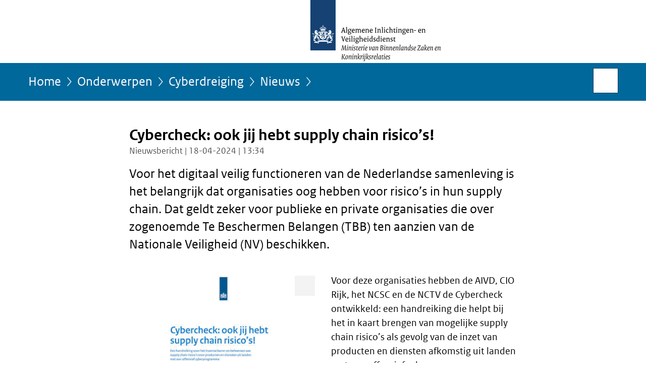

--- FILE ---
content_type: text/html;charset=UTF-8
request_url: https://www.aivd.nl/onderwerpen/cyberdreiging/nieuws/2024/04/18/cybercheck-ook-jij-hebt-supply-chain-risicos
body_size: 4749
content:
<!doctype html>

<html class="no-js" xml:lang="nl-NL" lang="nl-NL">
<!-- Version: 2025.14.1 -->
<head>
  <meta charset="UTF-8"/>
  <meta name="description" content="De AIVD, CIO Rijk, het NCSC en de NCTV ontwikkelden samen de cybercheck: Een handreiking voor het inventariseren en beheersen van supply chain risico’s van producten en diensten uit landen met een offensief cyberprogramma."/>
<meta name="DCTERMS.description" content="De AIVD, CIO Rijk, het NCSC en de NCTV ontwikkelden samen de cybercheck: Een handreiking voor het inventariseren en beheersen van supply chain risico’s van producten en diensten uit landen met een offensief cyberprogramma."/>
<meta property="og:image" content="https://www.aivd.nl/binaries/large/content/gallery/aivd_nl/content-afbeeldingen/cyberdreiging/cybercheck-vierkant.jpg"/>
<title>Cybercheck: ook jij hebt supply chain risico’s! | Nieuwsbericht | AIVD</title>
<meta name="DCTERMS.title" content="Cybercheck: ook jij hebt supply chain risico’s! - Nieuwsbericht - AIVD"/>
<meta property="og:title" content="Cybercheck: ook jij hebt supply chain risico’s!"/>
<meta property="og:description" content="Voor het digitaal veilig functioneren van de Nederlandse samenleving is het belangrijk dat organisaties oog hebben voor risico’s in hun supply chain. Dat geldt zeker voor publieke en private organisaties die over zogenoemde Te Beschermen Belangen (TBB) ten aanzien van de Nationale Veiligheid (NV) beschikken."/>
<meta property="og:type" content="website"/>
<meta property="og:url" content="https://www.aivd.nl/actueel/nieuws/2024/04/18/cybercheck-ook-jij-hebt-supply-chain-risicos"/>
<link rel="canonical" href="https://www.aivd.nl/actueel/nieuws/2024/04/18/cybercheck-ook-jij-hebt-supply-chain-risicos"/>
<meta name="viewport" content="width=device-width, initial-scale=1"/>
<meta name="DCTERMS.language" title="XSD.language" content="nl-NL"/>
      <meta name="DCTERMS.creator" title="RIJKSOVERHEID.Organisatie" content="Ministerie van Binnenlandse Zaken en Koninkrijksrelaties"/>
      <meta name="DCTERMS.identifier" title="XSD.anyURI" content="https://www.aivd.nl/onderwerpen/cyberdreiging/nieuws/2024/04/18/cybercheck-ook-jij-hebt-supply-chain-risicos"/>

    <meta name="DCTERMS.available" title="DCTERMS.Period" content="start=2024-04-18;"/>
    <meta name="DCTERMS.modified" title="XSD.dateTime" content="2024-04-18T14:16"/>
    <meta name="DCTERMS.issued" title="XSD.dateTime" content="2024-04-18T13:34"/>
    <meta name="DCTERMS.spatial" title="OVERHEID.Koninkrijksdeel" content="Nederland"/>
        <meta name="DCTERMS.publisher" title="RIJKSOVERHEID.Organisatie" content="Ministerie van Binnenlandse Zaken en Koninkrijksrelaties"/>
    <meta name="DCTERMS.rights" content="CC0 1.0 Universal"/>
    <meta name="DCTERMS.rightsHolder" title="RIJKSOVERHEID.Organisatie" content="Ministerie van Binnenlandse Zaken en Koninkrijksrelaties"/>
      <!--<meta name="OVERHEID.authority" title="RIJKSOVERHEID.Organisatie" content="Ministerie van Binnenlandse Zaken en Koninkrijksrelaties"/>-->
      <meta name="DCTERMS.subject" content="Cyberdreiging"/>
    <meta name="DCTERMS.subject" content="Informatiebeveiliging"/>
    <meta name="DCTERMS.type" title="RIJKSOVERHEID.Informatietype" content="nieuwsbericht"/>

    <script nonce="MjYwMWQ5MWMyNTIyNGYzM2IwYzNmMTVkODdhZDI1OWQ=">
          window.dataLayer = window.dataLayer || [];
          window.dataLayer.push({
            "page_type": "Nieuws",
            "ftg_type": "Informatiegever",
            "subjects": "Cyberdreiging|Informatiebeveiliging",
            "country": "Nederland",
            "issued": "2024-04-18T14:06:19.145+02:00",
            "last_published": "2024-04-18T14:16:48.948+02:00",
            "update": "2024-04-18T13:25:00.000+02:00",
            "publisher": "Ministerie van Binnenlandse Zaken en Koninkrijksrelaties",
            "language": "nl-NL",
            "uuid": "bd79495b-ee02-4c31-91ed-ce2f12c9daee",
            "search_category": "",
            "search_keyword": "",
            "search_count": ""
          });
        </script>
      <link rel="shortcut icon" href="/binaries/content/assets/aivd_nl/iconen/favicon.ico" type="image/x-icon"/>
<link rel="icon" sizes="192x192" href="/binaries/content/assets/aivd_nl/iconen/touch-icon.png"/>
<link rel="apple-touch-icon" href="/binaries/content/assets/aivd_nl/iconen/apple-touch-icon.png"/>
<link rel="stylesheet" href="/webfiles/1750017771197/presentation/responsive.css" type="text/css" media="all"/>
<link rel="preload" href="/webfiles/1750017771197/presentation/responsive.css" as="style" >

<link rel="stylesheet" href="/webfiles/1750017771197/presentation/themes/donkerblauw.css" type="text/css" media="all"/>
    <link rel="preload" href="/binaries/content/gallery/aivd_nl/channel-afbeeldingen/logo-aivd.svg" as="image">
<link rel="preload" href="/webfiles/1750017771197/behaviour/core.js" as="script">

</head>

<body id="government" data-scriptpath="/webfiles/1750017771197/behaviour"
      
        class="portalclass"
      data-hartbeattrackingtimer="0" data-cookieinfourl="cookies" data-cookiebody="{sitenaam} gebruikt cookies om het gebruik van de website te analyseren en het gebruiksgemak te verbeteren. Lees meer over" data-cookieurltext="cookies" >

<script nonce="MjYwMWQ5MWMyNTIyNGYzM2IwYzNmMTVkODdhZDI1OWQ=">
          (function(window, document, dataLayerName, id) {
            window[dataLayerName]=window[dataLayerName]||[],window[dataLayerName].push({start:(new Date).getTime(),event:"stg.start"});var scripts=document.getElementsByTagName('script')[0],tags=document.createElement('script');
            function stgCreateCookie(a,b,c){var d="";if(c){var e=new Date;e.setTime(e.getTime()+24*c*60*60*1e3),d="; expires="+e.toUTCString()}document.cookie=a+"="+b+d+"; path=/"}
            var isStgDebug=(window.location.href.match("stg_debug")||document.cookie.match("stg_debug"))&&!window.location.href.match("stg_disable_debug");stgCreateCookie("stg_debug",isStgDebug?1:"",isStgDebug?14:-1);
            var qP=[];dataLayerName!=="dataLayer"&&qP.push("data_layer_name="+dataLayerName),isStgDebug&&qP.push("stg_debug");var qPString=qP.length>0?("?"+qP.join("&")):"";
            tags.async=!0,tags.src="//statistiek.rijksoverheid.nl/containers/"+id+".js"+qPString,scripts.parentNode.insertBefore(tags,scripts);
            !function(a,n,i){a[n]=a[n]||{};for(var c=0;c<i.length;c++)!function(i){a[n][i]=a[n][i]||{},a[n][i].api=a[n][i].api||function(){var a=[].slice.call(arguments,0);"string"==typeof a[0]&&window[dataLayerName].push({event:n+"."+i+":"+a[0],parameters:[].slice.call(arguments,1)})}}(i[c])}(window,"ppms",["tm","cm"]);
          })(window, document, 'dataLayer', 'a9e0c3d2-5d67-4938-b3df-389040c8b98d');
        </script><noscript><iframe src="//statistiek.rijksoverheid.nl/containers/a9e0c3d2-5d67-4938-b3df-389040c8b98d/noscript.html" height="0" width="0" style="display:none;visibility:hidden"></iframe></noscript>
      <div id="mainwrapper">
  <header>

  <div class="skiplinks">
    <a href="#content-wrapper">Ga direct naar inhoud</a>
  </div>

  <a href="/">
          <div class="logo">
  <div class="wrapper">
    <img src="/binaries/content/gallery/aivd_nl/channel-afbeeldingen/logo-aivd.svg" data-fallback="/binaries/content/gallery/aivd_nl/channel-afbeeldingen/fallback-beeldmerk.svg" alt="Logo Algemene Inlichtingen- en Veiligheidsdienst - Ministerie van Binnenlandse Zaken en Koninkrijksrelaties - Naar de homepage van aivd.nl" id="logotype"/>
      </div>
</div>
</a>
      </header>
<div id="navBar">
  <div class="wrapper">
    <nav class="breadCrumbNav" aria-labelledby="breadCrumbNavLabel">
  <span class="assistive" id="breadCrumbNavLabel">U bevindt zich hier:</span>
  <a href="/">Home</a>
      <a href="/onderwerpen">Onderwerpen</a>
      <a href="/onderwerpen/cyberdreiging">Cyberdreiging</a>
      <a href="/onderwerpen/cyberdreiging/nieuws">Nieuws</a>
      <span class="assistive" aria-current="page">Cybercheck: ook jij hebt supply chain risico’s!</span>
          </nav>
<div id="searchForm" role="search" class="searchForm" data-search-closed="Open zoekveld" data-search-opened="Start zoeken">
  <form novalidate method="get" action="/zoeken" id="search-form" data-clearcontent="Invoer wissen">
    <label for="search-keyword">Zoeken binnen AIVD</label>
    <input type="text" id="search-keyword" class="searchInput" name="trefwoord"
      title="Typ hier uw zoektermen" placeholder="Zoeken" />
    <button id="search-submit" class="searchSubmit" name="search-submit" type="submit" 
        title="Start zoeken">
      Zoek</button>
  </form>
</div>
</div>
</div><main id="content-wrapper" tabindex="-1">
  
  <div class="wrapper">
    <div class="article content">
  <h1 class="news">
      Cybercheck: ook jij hebt supply chain risico’s!</h1>
<p class="article-meta">
  Nieuwsbericht | 18-04-2024 | 13:34</p><div class="intro"><p>Voor het digitaal veilig functioneren van de Nederlandse samenleving is het belangrijk dat organisaties oog hebben voor risico’s in hun <span lang="en" dir="ltr">supply chain</span>. Dat geldt zeker voor publieke en private organisaties die over zogenoemde Te Beschermen Belangen (TBB) ten aanzien van de Nationale Veiligheid (NV) beschikken.</p></div>
  <div class="contentBox">
<div class="content-image-left">
    <figure class="img-container">
    <a class="swbox" href="https://www.aivd.nl/binaries/large/content/gallery/aivd_nl/content-afbeeldingen/cyberdreiging/cybercheck-vierkant.jpg">
        <span class="assistive">Vergroot afbeelding</span>
    <img
        
          class="hasOptions"
          data-options="lightbox"
          data-close="Sluiten"
          data-open="Toon opties"
          data-header="Delen via"
          data-share="Deel afbeelding {afbeeldingnaam} op uw eigen account op {socialmedia}"
          data-download="Download afbeelding"
          data-enlarge="Vergroot afbeelding"
          data-enlargeanddownload="Vergroten en downloaden"
        
          data-hresimg="https://www.aivd.nl/binaries/large/content/gallery/aivd_nl/content-afbeeldingen/cyberdreiging/cybercheck-vierkant.jpg"
        
          data-imagelabel="Beeld"
        
          data-copyright="NCSC"
        
          data-closeimage="Afbeelding sluiten"
          src="/binaries/medium/content/gallery/aivd_nl/content-afbeeldingen/cyberdreiging/cybercheck-vierkant.jpg"
        
          alt="Cybercheck cover vierkant">
    </a>
    <footer><small class="copyright">
      Beeld: <span>&copy;</span>NCSC</small></footer>
  </figure>
  </div>
<p>Voor deze organisaties hebben de AIVD, CIO Rijk, het NCSC en de NCTV de Cybercheck ontwikkeld: een handreiking die helpt bij het in kaart brengen van mogelijke supply chain risico’s als gevolg van de inzet van producten en diensten afkomstig uit landen met een offensief cyberprogramma.</p>

<p>Een app op een smartphone, het gebruik van bewakingscamera’s, of routers en switches: de laatste jaren is er steeds vaker aandacht voor de risico’s van producten en diensten uit landen met een offensief cyberprogramma gericht tegen Nederlandse belangen.</p>

<p>Sommige landen kunnen op grond van wetgeving bedrijven en burgers in hun land verplichten tot medewerking, bijvoorbeeld door ze te dwingen ‘digitale achterdeurtjes’ in hun product of dienst in te bouwen. Hiermee kunnen landen ongeoorloofd toegang verkrijgen tot (delen van) de technische infrastructuur van een organisatie die gebruik maakt van deze producten of diensten. Als dit bijvoorbeeld leidt tot een incident in organisaties die vitale processen ondersteunen, dan raakt dat niet alleen de organisatie zelf, maar mogelijk ook de nationale veiligheid van Nederland.</p></div>
<h2>Handvatten</h2>
        <p>Het inventariseren en beheersen van <span lang="en" dir="ltr">supply chain</span> risico’s is van groot belang voor het digitaal veilig functioneren van zowel organisaties als de Nederlandse samenleving. De Cybercheck biedt handvatten om te inventariseren of de inzet van een bepaald product of dienst afkomstig uit een land met een offensief cyberprogramma mogelijk tot een verhoogd beveiligingsrisico leidt. Is dat het geval, dan is het advies om een aanvullende risicoanalyse uit te voeren. Ook voor deze analyse biedt de Cybercheck handvatten.</p>

<p>Met behulp van deze aanvullende risicoanalyse kunnen organisaties verhoogde beveiligingsrisico’s als gevolg van de inzet van een product of dienst gerichter onderzoeken.</p>

<h2>Eigen verantwoordelijkheid</h2>

<p>De Cybercheck is een hulpmiddel; de handreiking doet geen sluitende uitspraken over de vraag of producten en diensten wel of niet ingezet mogen worden. Het management van een organisatie is zelf eindverantwoordelijk voor het nemen van een besluit over de inzet van de betreffende producten en diensten uit landen met een offensief cyberprogramma.</p><div class="block docs-pubs results">
    <h2>Documenten</h2>

    <ul class="common">
      <li>
          <a href="/onderwerpen/cyberdreiging/documenten/publicaties/2024/04/18/cybercheck-ook-jij-hebt-supply-chain-risicos"
             class="publication">
            <h3>
              Cybercheck: ook jij hebt supply chain risico’s!</h3>

            <p>Deze publicatie biedt een handreiking voor het inventariseren en beheersen van <span lang="en">supply chain</span> risico’s voor producten en diensten ...</p>
            <p class="meta">
              Publicatie | 18-04-2024</p>

          </a>
        </li>

      </ul>
  </div>
</div>
<div class="fullWidthSection">
  </div><aside>

  <div class="brick linkBlock">
    <h2>Zie ook</h2>

    <ul>
  <!-- stub for overriding -->
<li>
  <a href="https://www.aivd.nl/onderwerpen/cyberdreiging/documenten/publicaties/2019/06/27/offensief-cyberprogramma-een-ideaal-businessmodel-voor-staten" class=" "
        
      >
        Publicatie Offensief cyberprogramma - een ideaal businessmodel voor staten</a>


      </li>
<!-- stub for overriding -->
<li>
  <a href="/onderwerpen/cyberdreiging/documenten/publicaties/2021/06/28/cyberaanvallen-door-statelijke-actoren---zeven-momenten-om-een-aanval-te-stoppen" class="publication">
            Publicatie AIVD&#x2F;MIVD: Cyberaanvallen door statelijke actoren - zeven momenten om een aanval te stoppen</a>
        <span class="meta">
              Publicatie | 28-06-2021</span>
          </li>
<!-- stub for overriding -->
<li>
  <a href="/onderwerpen/informatiebeveiliging">
            Informatiebeveiliging</a>
        <span class="meta">
              Onderwerp</span>
          </li>
</ul></div>
</aside><div id="follow-up">
    <div class="block">
      </div>
  </div>
</div>
  
</main>
<footer class="site-footer">
  <div class="wrapper">

    <div class="payoff">
          <span>Wij zijn de AIVD. We staan voor de veiligheid van Nederland en voor het beschermen van de democratie tegen nationale en internationale dreigingen. Zodat we in vrijheid kunnen leven.</span>
        </div>

      <div class="column">
    <h2>Service</h2>
    <ul>

    <li >
        <a href="/contact">Contact</a>
      </li>
    <li >
        <a href="/documenten">Documenten</a>
      </li>
    <li >
        <a href="/rss">RSS</a>
      </li>
    <li >
        <a href="/sitemap">Sitemap</a>
      </li>
    <li >
        <a href="/help">Help</a>
      </li>
    <li >
        <a href="/archief">Archief</a>
      </li>
    </ul>
</div>
<div class="column">
    <h2>Over deze site</h2>
    <ul>

    <li >
        <a href="/copyright">Copyright</a>
      </li>
    <li >
        <a href="/privacy">Privacy</a>
      </li>
    <li >
        <a href="/cookies">Cookies</a>
      </li>
    <li >
        <a href="/toegankelijkheid">Toegankelijkheid</a>
      </li>
    <li >
        <a href="/kwetsbaarheid-melden">Kwetsbaarheid melden</a>
      </li>
    </ul>
</div>
</div>

  <nav class="languages" aria-labelledby="languageMenuLabel">
    <div class="languages__wrapper">
      <p id="languageMenuLabel" class="languages__label">Deze website in andere talen:</p>
  <ul class="languages__list">
    <li class="languages__list-item ">
         <a href="https://english.aivd.nl" class="languages__link" lang="en">English</a>
            </li>
    </ul>
</div>
  </nav>
</footer>
</div>

<!--[if (gt IE 10)|!(IE)]><!-->
<script src="/webfiles/1750017771197/behaviour/core.js"></script>
<!--<![endif]-->

</body>
</html>
